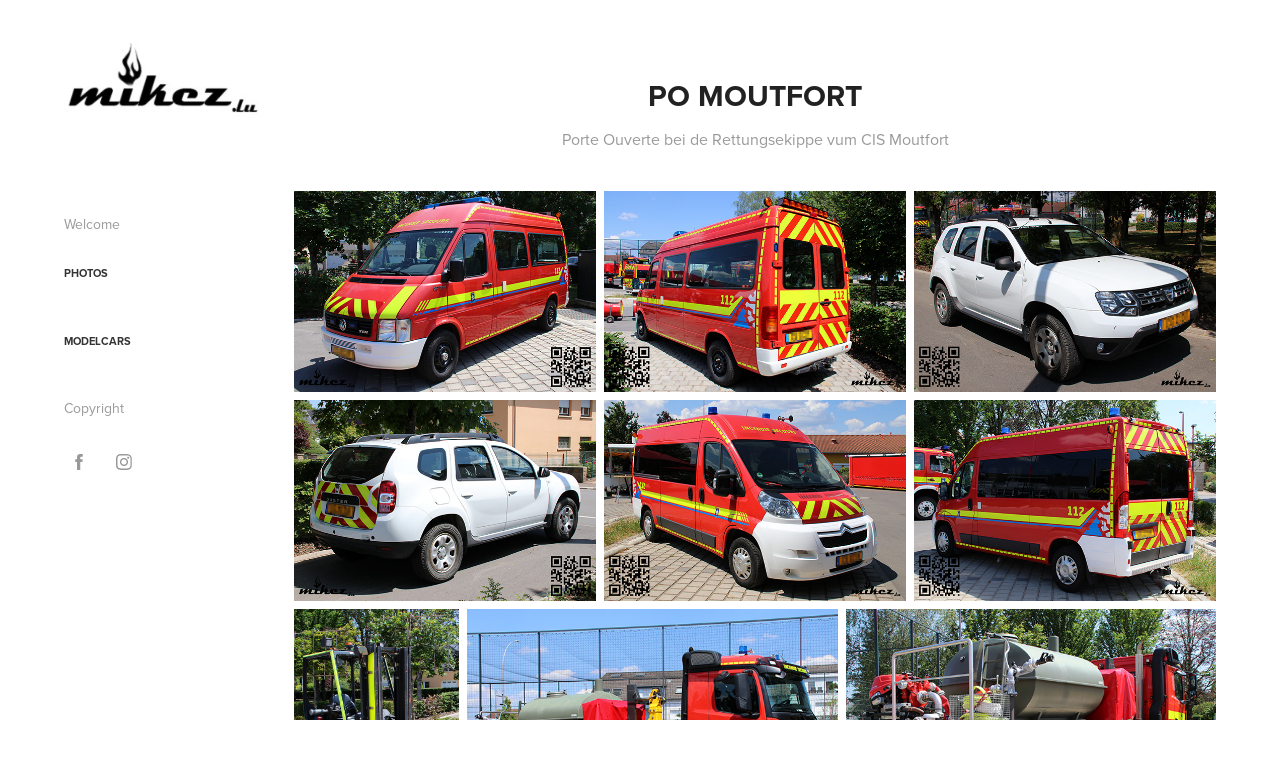

--- FILE ---
content_type: text/html; charset=utf-8
request_url: https://mikez.lu/po-moutfort
body_size: 6871
content:
<!DOCTYPE HTML>
<html lang="en-US">
<head>
  <meta charset="UTF-8" />
  <meta name="viewport" content="width=device-width, initial-scale=1" />
      <meta name="keywords"  content="112 113 CGDIS,Police Gendarmerie Pompiers,Ambulance SAMU Pompjee,Urgence Fotografie Photographie,Blaulicht Luxemburg Luxembourg,Modelcars Modellautos voitures,miniatures" />
      <meta name="description"  content="Porte Ouverte bei de Rettungsekippe vum CIS Moutfort" />
      <meta name="twitter:card"  content="summary_large_image" />
      <meta name="twitter:site"  content="@AdobePortfolio" />
      <meta  property="og:title" content="mikez.lu - PO Moutfort" />
      <meta  property="og:description" content="Porte Ouverte bei de Rettungsekippe vum CIS Moutfort" />
      <meta  property="og:image" content="https://cdn.myportfolio.com/8564d9f7-92d7-4b9e-b968-0a1777dc2a36/1f4b092d-67a2-4551-bc3b-6d8c8d3ed79b_rwc_174x0x814x637x814.jpg?h=e5c82d8ec4a972fc32b16db7ac5c7def" />
      <link rel="icon" href="[data-uri]"  />
      <link rel="stylesheet" href="/dist/css/main.css" type="text/css" />
      <link rel="stylesheet" href="https://cdn.myportfolio.com/8564d9f7-92d7-4b9e-b968-0a1777dc2a36/c40f67994a6eef9862513f836c47bcc31768412088.css?h=fd11fea63be87dc16d5838e3d532d0cf" type="text/css" />
    <link rel="canonical" href="https://mikez.lu/po-moutfort" />
      <title>mikez.lu - PO Moutfort</title>
    <script type="text/javascript" src="//use.typekit.net/ik/[base64].js?cb=35f77bfb8b50944859ea3d3804e7194e7a3173fb" async onload="
    try {
      window.Typekit.load();
    } catch (e) {
      console.warn('Typekit not loaded.');
    }
    "></script>
</head>
  <body class="transition-enabled">  <div class='page-background-video page-background-video-with-panel'>
  </div>
  <div class="js-responsive-nav">
    <div class="responsive-nav has-social">
      <div class="close-responsive-click-area js-close-responsive-nav">
        <div class="close-responsive-button"></div>
      </div>
          <nav data-hover-hint="nav">
      <div class="page-title">
        <a href="/welcome" >Welcome</a>
      </div>
              <ul class="group">
                  <li class="gallery-title"><a href="/work"  >Photos</a></li>
              </ul>
              <ul class="group">
                  <li class="gallery-title"><a href="/modelcars"  >Modelcars</a></li>
              </ul>
      <div class="page-title">
        <a href="/copyright" >Copyright</a>
      </div>
              <div class="social pf-nav-social" data-hover-hint="navSocialIcons">
                <ul>
                        <li>
                          <a href="https://www.facebook.com/mikez.lu" target="_blank">
                            <svg xmlns="http://www.w3.org/2000/svg" xmlns:xlink="http://www.w3.org/1999/xlink" version="1.1" x="0px" y="0px" viewBox="0 0 30 24" xml:space="preserve" class="icon"><path d="M16.21 20h-3.26v-8h-1.63V9.24h1.63V7.59c0-2.25 0.92-3.59 3.53-3.59h2.17v2.76H17.3 c-1.02 0-1.08 0.39-1.08 1.11l0 1.38h2.46L18.38 12h-2.17V20z"/></svg>
                          </a>
                        </li>
                        <li>
                          <a href="https://www.instagram.com/mikezarchiv/" target="_blank">
                            <svg version="1.1" id="Layer_1" xmlns="http://www.w3.org/2000/svg" xmlns:xlink="http://www.w3.org/1999/xlink" viewBox="0 0 30 24" style="enable-background:new 0 0 30 24;" xml:space="preserve" class="icon">
                            <g>
                              <path d="M15,5.4c2.1,0,2.4,0,3.2,0c0.8,0,1.2,0.2,1.5,0.3c0.4,0.1,0.6,0.3,0.9,0.6c0.3,0.3,0.5,0.5,0.6,0.9
                                c0.1,0.3,0.2,0.7,0.3,1.5c0,0.8,0,1.1,0,3.2s0,2.4,0,3.2c0,0.8-0.2,1.2-0.3,1.5c-0.1,0.4-0.3,0.6-0.6,0.9c-0.3,0.3-0.5,0.5-0.9,0.6
                                c-0.3,0.1-0.7,0.2-1.5,0.3c-0.8,0-1.1,0-3.2,0s-2.4,0-3.2,0c-0.8,0-1.2-0.2-1.5-0.3c-0.4-0.1-0.6-0.3-0.9-0.6
                                c-0.3-0.3-0.5-0.5-0.6-0.9c-0.1-0.3-0.2-0.7-0.3-1.5c0-0.8,0-1.1,0-3.2s0-2.4,0-3.2c0-0.8,0.2-1.2,0.3-1.5c0.1-0.4,0.3-0.6,0.6-0.9
                                c0.3-0.3,0.5-0.5,0.9-0.6c0.3-0.1,0.7-0.2,1.5-0.3C12.6,5.4,12.9,5.4,15,5.4 M15,4c-2.2,0-2.4,0-3.3,0c-0.9,0-1.4,0.2-1.9,0.4
                                c-0.5,0.2-1,0.5-1.4,0.9C7.9,5.8,7.6,6.2,7.4,6.8C7.2,7.3,7.1,7.9,7,8.7C7,9.6,7,9.8,7,12s0,2.4,0,3.3c0,0.9,0.2,1.4,0.4,1.9
                                c0.2,0.5,0.5,1,0.9,1.4c0.4,0.4,0.9,0.7,1.4,0.9c0.5,0.2,1.1,0.3,1.9,0.4c0.9,0,1.1,0,3.3,0s2.4,0,3.3,0c0.9,0,1.4-0.2,1.9-0.4
                                c0.5-0.2,1-0.5,1.4-0.9c0.4-0.4,0.7-0.9,0.9-1.4c0.2-0.5,0.3-1.1,0.4-1.9c0-0.9,0-1.1,0-3.3s0-2.4,0-3.3c0-0.9-0.2-1.4-0.4-1.9
                                c-0.2-0.5-0.5-1-0.9-1.4c-0.4-0.4-0.9-0.7-1.4-0.9c-0.5-0.2-1.1-0.3-1.9-0.4C17.4,4,17.2,4,15,4L15,4L15,4z"/>
                              <path d="M15,7.9c-2.3,0-4.1,1.8-4.1,4.1s1.8,4.1,4.1,4.1s4.1-1.8,4.1-4.1S17.3,7.9,15,7.9L15,7.9z M15,14.7c-1.5,0-2.7-1.2-2.7-2.7
                                c0-1.5,1.2-2.7,2.7-2.7s2.7,1.2,2.7,2.7C17.7,13.5,16.5,14.7,15,14.7L15,14.7z"/>
                              <path d="M20.2,7.7c0,0.5-0.4,1-1,1s-1-0.4-1-1s0.4-1,1-1S20.2,7.2,20.2,7.7L20.2,7.7z"/>
                            </g>
                            </svg>
                          </a>
                        </li>
                </ul>
              </div>
          </nav>
    </div>
  </div>
  <div class="site-wrap cfix js-site-wrap">
    <div class="site-container">
      <div class="site-content e2e-site-content">
        <div class="sidebar-content">
          <header class="site-header">
              <div class="logo-wrap" data-hover-hint="logo">
<div class="logo-secondary logo-secondary-image ">
    <div class="image-normal image-link">
     <img src="https://cdn.myportfolio.com/8564d9f7-92d7-4b9e-b968-0a1777dc2a36/9d6996a1-65dc-4377-94c1-2bdc0042784a_rwc_0x45x250x159x4096.jpg?h=8f0694ba521e393d14a078b2d7229ecd" alt="mikez.lu">
    </div>
</div>

              </div>
  <div class="hamburger-click-area js-hamburger">
    <div class="hamburger">
      <i></i>
      <i></i>
      <i></i>
    </div>
  </div>
          </header>
              <nav data-hover-hint="nav">
      <div class="page-title">
        <a href="/welcome" >Welcome</a>
      </div>
              <ul class="group">
                  <li class="gallery-title"><a href="/work"  >Photos</a></li>
              </ul>
              <ul class="group">
                  <li class="gallery-title"><a href="/modelcars"  >Modelcars</a></li>
              </ul>
      <div class="page-title">
        <a href="/copyright" >Copyright</a>
      </div>
                  <div class="social pf-nav-social" data-hover-hint="navSocialIcons">
                    <ul>
                            <li>
                              <a href="https://www.facebook.com/mikez.lu" target="_blank">
                                <svg xmlns="http://www.w3.org/2000/svg" xmlns:xlink="http://www.w3.org/1999/xlink" version="1.1" x="0px" y="0px" viewBox="0 0 30 24" xml:space="preserve" class="icon"><path d="M16.21 20h-3.26v-8h-1.63V9.24h1.63V7.59c0-2.25 0.92-3.59 3.53-3.59h2.17v2.76H17.3 c-1.02 0-1.08 0.39-1.08 1.11l0 1.38h2.46L18.38 12h-2.17V20z"/></svg>
                              </a>
                            </li>
                            <li>
                              <a href="https://www.instagram.com/mikezarchiv/" target="_blank">
                                <svg version="1.1" id="Layer_1" xmlns="http://www.w3.org/2000/svg" xmlns:xlink="http://www.w3.org/1999/xlink" viewBox="0 0 30 24" style="enable-background:new 0 0 30 24;" xml:space="preserve" class="icon">
                                <g>
                                  <path d="M15,5.4c2.1,0,2.4,0,3.2,0c0.8,0,1.2,0.2,1.5,0.3c0.4,0.1,0.6,0.3,0.9,0.6c0.3,0.3,0.5,0.5,0.6,0.9
                                    c0.1,0.3,0.2,0.7,0.3,1.5c0,0.8,0,1.1,0,3.2s0,2.4,0,3.2c0,0.8-0.2,1.2-0.3,1.5c-0.1,0.4-0.3,0.6-0.6,0.9c-0.3,0.3-0.5,0.5-0.9,0.6
                                    c-0.3,0.1-0.7,0.2-1.5,0.3c-0.8,0-1.1,0-3.2,0s-2.4,0-3.2,0c-0.8,0-1.2-0.2-1.5-0.3c-0.4-0.1-0.6-0.3-0.9-0.6
                                    c-0.3-0.3-0.5-0.5-0.6-0.9c-0.1-0.3-0.2-0.7-0.3-1.5c0-0.8,0-1.1,0-3.2s0-2.4,0-3.2c0-0.8,0.2-1.2,0.3-1.5c0.1-0.4,0.3-0.6,0.6-0.9
                                    c0.3-0.3,0.5-0.5,0.9-0.6c0.3-0.1,0.7-0.2,1.5-0.3C12.6,5.4,12.9,5.4,15,5.4 M15,4c-2.2,0-2.4,0-3.3,0c-0.9,0-1.4,0.2-1.9,0.4
                                    c-0.5,0.2-1,0.5-1.4,0.9C7.9,5.8,7.6,6.2,7.4,6.8C7.2,7.3,7.1,7.9,7,8.7C7,9.6,7,9.8,7,12s0,2.4,0,3.3c0,0.9,0.2,1.4,0.4,1.9
                                    c0.2,0.5,0.5,1,0.9,1.4c0.4,0.4,0.9,0.7,1.4,0.9c0.5,0.2,1.1,0.3,1.9,0.4c0.9,0,1.1,0,3.3,0s2.4,0,3.3,0c0.9,0,1.4-0.2,1.9-0.4
                                    c0.5-0.2,1-0.5,1.4-0.9c0.4-0.4,0.7-0.9,0.9-1.4c0.2-0.5,0.3-1.1,0.4-1.9c0-0.9,0-1.1,0-3.3s0-2.4,0-3.3c0-0.9-0.2-1.4-0.4-1.9
                                    c-0.2-0.5-0.5-1-0.9-1.4c-0.4-0.4-0.9-0.7-1.4-0.9c-0.5-0.2-1.1-0.3-1.9-0.4C17.4,4,17.2,4,15,4L15,4L15,4z"/>
                                  <path d="M15,7.9c-2.3,0-4.1,1.8-4.1,4.1s1.8,4.1,4.1,4.1s4.1-1.8,4.1-4.1S17.3,7.9,15,7.9L15,7.9z M15,14.7c-1.5,0-2.7-1.2-2.7-2.7
                                    c0-1.5,1.2-2.7,2.7-2.7s2.7,1.2,2.7,2.7C17.7,13.5,16.5,14.7,15,14.7L15,14.7z"/>
                                  <path d="M20.2,7.7c0,0.5-0.4,1-1,1s-1-0.4-1-1s0.4-1,1-1S20.2,7.2,20.2,7.7L20.2,7.7z"/>
                                </g>
                                </svg>
                              </a>
                            </li>
                    </ul>
                  </div>
              </nav>
        </div>
        <main>
  <div class="page-container" data-context="page.page.container" data-hover-hint="pageContainer">
    <section class="page standard-modules">
        <header class="page-header content" data-context="pages" data-identity="id:p6489d912c0251c908775f746636c77f4ca68c3d2574d51abf0ddb">
            <h1 class="title preserve-whitespace">PO Moutfort</h1>
            <p class="description">Porte Ouverte bei de Rettungsekippe vum CIS Moutfort</p>
        </header>
      <div class="page-content js-page-content" data-context="pages" data-identity="id:p6489d912c0251c908775f746636c77f4ca68c3d2574d51abf0ddb">
        <div id="project-canvas" class="js-project-modules modules content">
          <div id="project-modules">
              
              
              
              
              
              
              
              <div class="project-module module media_collection project-module-media_collection" data-id="m6489d92f38dec3f6286ce2abfb6f95c315d0492d46c640f2dcaa2"  style="padding-top: px;
padding-bottom: px;
">
  <div class="grid--main js-grid-main" data-grid-max-images="
  ">
    <div class="grid__item-container js-grid-item-container" data-flex-grow="390" style="width:390px; flex-grow:390;" data-width="1200" data-height="800">
      <script type="text/html" class="js-lightbox-slide-content">
        <div class="grid__image-wrapper">
          <img src="https://cdn.myportfolio.com/8564d9f7-92d7-4b9e-b968-0a1777dc2a36/9b27aafd-e277-46a4-b248-b2578799ba45_rw_1200.jpg?h=3da049d5fec7ad9690b2cdd49a593a08" srcset="https://cdn.myportfolio.com/8564d9f7-92d7-4b9e-b968-0a1777dc2a36/9b27aafd-e277-46a4-b248-b2578799ba45_rw_600.jpg?h=4a5aed83674c65b4e1069ed46cc609de 600w,https://cdn.myportfolio.com/8564d9f7-92d7-4b9e-b968-0a1777dc2a36/9b27aafd-e277-46a4-b248-b2578799ba45_rw_1200.jpg?h=3da049d5fec7ad9690b2cdd49a593a08 1200w," alt="Moutfort MTW 1" sizes="(max-width: 1200px) 100vw, 1200px">
            <div class="grid__image-caption-lightbox">
              <h6 class="grid__caption-text">Moutfort MTW 1</h6>
            </div>
        <div>
      </script>
      <img
        class="grid__item-image js-grid__item-image grid__item-image-lazy js-lazy"
        src="[data-uri]"
        alt="Moutfort MTW 1"
        data-src="https://cdn.myportfolio.com/8564d9f7-92d7-4b9e-b968-0a1777dc2a36/9b27aafd-e277-46a4-b248-b2578799ba45_rw_1200.jpg?h=3da049d5fec7ad9690b2cdd49a593a08"
        data-srcset="https://cdn.myportfolio.com/8564d9f7-92d7-4b9e-b968-0a1777dc2a36/9b27aafd-e277-46a4-b248-b2578799ba45_rw_600.jpg?h=4a5aed83674c65b4e1069ed46cc609de 600w,https://cdn.myportfolio.com/8564d9f7-92d7-4b9e-b968-0a1777dc2a36/9b27aafd-e277-46a4-b248-b2578799ba45_rw_1200.jpg?h=3da049d5fec7ad9690b2cdd49a593a08 1200w,"
      >
        <div class="grid__image-caption">
          <h6 class="grid__caption-text">Moutfort MTW 1</h6>
        </div>
      <span class="grid__item-filler" style="padding-bottom:66.666666666667%;"></span>
    </div>
    <div class="grid__item-container js-grid-item-container" data-flex-grow="390" style="width:390px; flex-grow:390;" data-width="1200" data-height="800">
      <script type="text/html" class="js-lightbox-slide-content">
        <div class="grid__image-wrapper">
          <img src="https://cdn.myportfolio.com/8564d9f7-92d7-4b9e-b968-0a1777dc2a36/f6d251bd-8d41-4e6e-a236-fbd9aaf78c22_rw_1200.jpg?h=357c27288ec78fd4b0b2215c1ed7d549" srcset="https://cdn.myportfolio.com/8564d9f7-92d7-4b9e-b968-0a1777dc2a36/f6d251bd-8d41-4e6e-a236-fbd9aaf78c22_rw_600.jpg?h=0520629e1494a1ec316a3ecf9000b393 600w,https://cdn.myportfolio.com/8564d9f7-92d7-4b9e-b968-0a1777dc2a36/f6d251bd-8d41-4e6e-a236-fbd9aaf78c22_rw_1200.jpg?h=357c27288ec78fd4b0b2215c1ed7d549 1200w," alt="Moutfort MTW 1" sizes="(max-width: 1200px) 100vw, 1200px">
            <div class="grid__image-caption-lightbox">
              <h6 class="grid__caption-text">Moutfort MTW 1</h6>
            </div>
        <div>
      </script>
      <img
        class="grid__item-image js-grid__item-image grid__item-image-lazy js-lazy"
        src="[data-uri]"
        alt="Moutfort MTW 1"
        data-src="https://cdn.myportfolio.com/8564d9f7-92d7-4b9e-b968-0a1777dc2a36/f6d251bd-8d41-4e6e-a236-fbd9aaf78c22_rw_1200.jpg?h=357c27288ec78fd4b0b2215c1ed7d549"
        data-srcset="https://cdn.myportfolio.com/8564d9f7-92d7-4b9e-b968-0a1777dc2a36/f6d251bd-8d41-4e6e-a236-fbd9aaf78c22_rw_600.jpg?h=0520629e1494a1ec316a3ecf9000b393 600w,https://cdn.myportfolio.com/8564d9f7-92d7-4b9e-b968-0a1777dc2a36/f6d251bd-8d41-4e6e-a236-fbd9aaf78c22_rw_1200.jpg?h=357c27288ec78fd4b0b2215c1ed7d549 1200w,"
      >
        <div class="grid__image-caption">
          <h6 class="grid__caption-text">Moutfort MTW 1</h6>
        </div>
      <span class="grid__item-filler" style="padding-bottom:66.666666666667%;"></span>
    </div>
    <div class="grid__item-container js-grid-item-container" data-flex-grow="390" style="width:390px; flex-grow:390;" data-width="1200" data-height="800">
      <script type="text/html" class="js-lightbox-slide-content">
        <div class="grid__image-wrapper">
          <img src="https://cdn.myportfolio.com/8564d9f7-92d7-4b9e-b968-0a1777dc2a36/868b6521-c875-420e-b1d6-7b9d319d4353_rw_1200.jpg?h=67185f9bd4ec07ec19441f6a9edba70e" srcset="https://cdn.myportfolio.com/8564d9f7-92d7-4b9e-b968-0a1777dc2a36/868b6521-c875-420e-b1d6-7b9d319d4353_rw_600.jpg?h=2d307bf0711050b19b04016e8f69303f 600w,https://cdn.myportfolio.com/8564d9f7-92d7-4b9e-b968-0a1777dc2a36/868b6521-c875-420e-b1d6-7b9d319d4353_rw_1200.jpg?h=67185f9bd4ec07ec19441f6a9edba70e 1200w," alt="Moutfort KDOW 1" sizes="(max-width: 1200px) 100vw, 1200px">
            <div class="grid__image-caption-lightbox">
              <h6 class="grid__caption-text">Moutfort KDOW 1</h6>
            </div>
        <div>
      </script>
      <img
        class="grid__item-image js-grid__item-image grid__item-image-lazy js-lazy"
        src="[data-uri]"
        alt="Moutfort KDOW 1"
        data-src="https://cdn.myportfolio.com/8564d9f7-92d7-4b9e-b968-0a1777dc2a36/868b6521-c875-420e-b1d6-7b9d319d4353_rw_1200.jpg?h=67185f9bd4ec07ec19441f6a9edba70e"
        data-srcset="https://cdn.myportfolio.com/8564d9f7-92d7-4b9e-b968-0a1777dc2a36/868b6521-c875-420e-b1d6-7b9d319d4353_rw_600.jpg?h=2d307bf0711050b19b04016e8f69303f 600w,https://cdn.myportfolio.com/8564d9f7-92d7-4b9e-b968-0a1777dc2a36/868b6521-c875-420e-b1d6-7b9d319d4353_rw_1200.jpg?h=67185f9bd4ec07ec19441f6a9edba70e 1200w,"
      >
        <div class="grid__image-caption">
          <h6 class="grid__caption-text">Moutfort KDOW 1</h6>
        </div>
      <span class="grid__item-filler" style="padding-bottom:66.666666666667%;"></span>
    </div>
    <div class="grid__item-container js-grid-item-container" data-flex-grow="390" style="width:390px; flex-grow:390;" data-width="1200" data-height="800">
      <script type="text/html" class="js-lightbox-slide-content">
        <div class="grid__image-wrapper">
          <img src="https://cdn.myportfolio.com/8564d9f7-92d7-4b9e-b968-0a1777dc2a36/17bcde2c-9967-47d2-9498-bfe3e68f3651_rw_1200.jpg?h=5d95381fdfa6847e0bf7037ea8a74356" srcset="https://cdn.myportfolio.com/8564d9f7-92d7-4b9e-b968-0a1777dc2a36/17bcde2c-9967-47d2-9498-bfe3e68f3651_rw_600.jpg?h=653e56fb79c705fdcb8606e3ec6b80f5 600w,https://cdn.myportfolio.com/8564d9f7-92d7-4b9e-b968-0a1777dc2a36/17bcde2c-9967-47d2-9498-bfe3e68f3651_rw_1200.jpg?h=5d95381fdfa6847e0bf7037ea8a74356 1200w," alt="Moutfort KDOW 1" sizes="(max-width: 1200px) 100vw, 1200px">
            <div class="grid__image-caption-lightbox">
              <h6 class="grid__caption-text">Moutfort KDOW 1</h6>
            </div>
        <div>
      </script>
      <img
        class="grid__item-image js-grid__item-image grid__item-image-lazy js-lazy"
        src="[data-uri]"
        alt="Moutfort KDOW 1"
        data-src="https://cdn.myportfolio.com/8564d9f7-92d7-4b9e-b968-0a1777dc2a36/17bcde2c-9967-47d2-9498-bfe3e68f3651_rw_1200.jpg?h=5d95381fdfa6847e0bf7037ea8a74356"
        data-srcset="https://cdn.myportfolio.com/8564d9f7-92d7-4b9e-b968-0a1777dc2a36/17bcde2c-9967-47d2-9498-bfe3e68f3651_rw_600.jpg?h=653e56fb79c705fdcb8606e3ec6b80f5 600w,https://cdn.myportfolio.com/8564d9f7-92d7-4b9e-b968-0a1777dc2a36/17bcde2c-9967-47d2-9498-bfe3e68f3651_rw_1200.jpg?h=5d95381fdfa6847e0bf7037ea8a74356 1200w,"
      >
        <div class="grid__image-caption">
          <h6 class="grid__caption-text">Moutfort KDOW 1</h6>
        </div>
      <span class="grid__item-filler" style="padding-bottom:66.666666666667%;"></span>
    </div>
    <div class="grid__item-container js-grid-item-container" data-flex-grow="390" style="width:390px; flex-grow:390;" data-width="1200" data-height="800">
      <script type="text/html" class="js-lightbox-slide-content">
        <div class="grid__image-wrapper">
          <img src="https://cdn.myportfolio.com/8564d9f7-92d7-4b9e-b968-0a1777dc2a36/38cdafbe-7df5-41b8-8f9c-215dc6f1fb22_rw_1200.jpg?h=a2bcd9fef596dc68d17d17e8053b5c21" srcset="https://cdn.myportfolio.com/8564d9f7-92d7-4b9e-b968-0a1777dc2a36/38cdafbe-7df5-41b8-8f9c-215dc6f1fb22_rw_600.jpg?h=1de5b8b764a4391315a14d368c81b388 600w,https://cdn.myportfolio.com/8564d9f7-92d7-4b9e-b968-0a1777dc2a36/38cdafbe-7df5-41b8-8f9c-215dc6f1fb22_rw_1200.jpg?h=a2bcd9fef596dc68d17d17e8053b5c21 1200w," alt="Moutfort MTW 2" sizes="(max-width: 1200px) 100vw, 1200px">
            <div class="grid__image-caption-lightbox">
              <h6 class="grid__caption-text">Moutfort MTW 2</h6>
            </div>
        <div>
      </script>
      <img
        class="grid__item-image js-grid__item-image grid__item-image-lazy js-lazy"
        src="[data-uri]"
        alt="Moutfort MTW 2"
        data-src="https://cdn.myportfolio.com/8564d9f7-92d7-4b9e-b968-0a1777dc2a36/38cdafbe-7df5-41b8-8f9c-215dc6f1fb22_rw_1200.jpg?h=a2bcd9fef596dc68d17d17e8053b5c21"
        data-srcset="https://cdn.myportfolio.com/8564d9f7-92d7-4b9e-b968-0a1777dc2a36/38cdafbe-7df5-41b8-8f9c-215dc6f1fb22_rw_600.jpg?h=1de5b8b764a4391315a14d368c81b388 600w,https://cdn.myportfolio.com/8564d9f7-92d7-4b9e-b968-0a1777dc2a36/38cdafbe-7df5-41b8-8f9c-215dc6f1fb22_rw_1200.jpg?h=a2bcd9fef596dc68d17d17e8053b5c21 1200w,"
      >
        <div class="grid__image-caption">
          <h6 class="grid__caption-text">Moutfort MTW 2</h6>
        </div>
      <span class="grid__item-filler" style="padding-bottom:66.666666666667%;"></span>
    </div>
    <div class="grid__item-container js-grid-item-container" data-flex-grow="390" style="width:390px; flex-grow:390;" data-width="1200" data-height="800">
      <script type="text/html" class="js-lightbox-slide-content">
        <div class="grid__image-wrapper">
          <img src="https://cdn.myportfolio.com/8564d9f7-92d7-4b9e-b968-0a1777dc2a36/674c2d2f-97cd-4935-ab6a-e08aee6c887a_rw_1200.jpg?h=d205169a70a31f6a1487c13f51008b5a" srcset="https://cdn.myportfolio.com/8564d9f7-92d7-4b9e-b968-0a1777dc2a36/674c2d2f-97cd-4935-ab6a-e08aee6c887a_rw_600.jpg?h=a5f6a12b6584437544646d24fe621f04 600w,https://cdn.myportfolio.com/8564d9f7-92d7-4b9e-b968-0a1777dc2a36/674c2d2f-97cd-4935-ab6a-e08aee6c887a_rw_1200.jpg?h=d205169a70a31f6a1487c13f51008b5a 1200w," alt="Moutfort MTW 2" sizes="(max-width: 1200px) 100vw, 1200px">
            <div class="grid__image-caption-lightbox">
              <h6 class="grid__caption-text">Moutfort MTW 2</h6>
            </div>
        <div>
      </script>
      <img
        class="grid__item-image js-grid__item-image grid__item-image-lazy js-lazy"
        src="[data-uri]"
        alt="Moutfort MTW 2"
        data-src="https://cdn.myportfolio.com/8564d9f7-92d7-4b9e-b968-0a1777dc2a36/674c2d2f-97cd-4935-ab6a-e08aee6c887a_rw_1200.jpg?h=d205169a70a31f6a1487c13f51008b5a"
        data-srcset="https://cdn.myportfolio.com/8564d9f7-92d7-4b9e-b968-0a1777dc2a36/674c2d2f-97cd-4935-ab6a-e08aee6c887a_rw_600.jpg?h=a5f6a12b6584437544646d24fe621f04 600w,https://cdn.myportfolio.com/8564d9f7-92d7-4b9e-b968-0a1777dc2a36/674c2d2f-97cd-4935-ab6a-e08aee6c887a_rw_1200.jpg?h=d205169a70a31f6a1487c13f51008b5a 1200w,"
      >
        <div class="grid__image-caption">
          <h6 class="grid__caption-text">Moutfort MTW 2</h6>
        </div>
      <span class="grid__item-filler" style="padding-bottom:66.666666666667%;"></span>
    </div>
    <div class="grid__item-container js-grid-item-container" data-flex-grow="173.33333333333" style="width:173.33333333333px; flex-grow:173.33333333333;" data-width="800" data-height="1200">
      <script type="text/html" class="js-lightbox-slide-content">
        <div class="grid__image-wrapper">
          <img src="https://cdn.myportfolio.com/8564d9f7-92d7-4b9e-b968-0a1777dc2a36/8e6bb9ec-fcd3-4027-bef2-e1653223b45d_rw_1200.jpg?h=7b2ecb8b7d83788917ef7abf4dddd80d" srcset="https://cdn.myportfolio.com/8564d9f7-92d7-4b9e-b968-0a1777dc2a36/8e6bb9ec-fcd3-4027-bef2-e1653223b45d_rw_600.jpg?h=65fca6e8852cab211e48d1fe39eb9762 600w,https://cdn.myportfolio.com/8564d9f7-92d7-4b9e-b968-0a1777dc2a36/8e6bb9ec-fcd3-4027-bef2-e1653223b45d_rw_1200.jpg?h=7b2ecb8b7d83788917ef7abf4dddd80d 800w," alt="Gabelstapler" sizes="(max-width: 800px) 100vw, 800px">
            <div class="grid__image-caption-lightbox">
              <h6 class="grid__caption-text">Gabelstapler</h6>
            </div>
        <div>
      </script>
      <img
        class="grid__item-image js-grid__item-image grid__item-image-lazy js-lazy"
        src="[data-uri]"
        alt="Gabelstapler"
        data-src="https://cdn.myportfolio.com/8564d9f7-92d7-4b9e-b968-0a1777dc2a36/8e6bb9ec-fcd3-4027-bef2-e1653223b45d_rw_1200.jpg?h=7b2ecb8b7d83788917ef7abf4dddd80d"
        data-srcset="https://cdn.myportfolio.com/8564d9f7-92d7-4b9e-b968-0a1777dc2a36/8e6bb9ec-fcd3-4027-bef2-e1653223b45d_rw_600.jpg?h=65fca6e8852cab211e48d1fe39eb9762 600w,https://cdn.myportfolio.com/8564d9f7-92d7-4b9e-b968-0a1777dc2a36/8e6bb9ec-fcd3-4027-bef2-e1653223b45d_rw_1200.jpg?h=7b2ecb8b7d83788917ef7abf4dddd80d 800w,"
      >
        <div class="grid__image-caption">
          <h6 class="grid__caption-text">Gabelstapler</h6>
        </div>
      <span class="grid__item-filler" style="padding-bottom:150%;"></span>
    </div>
    <div class="grid__item-container js-grid-item-container" data-flex-grow="390" style="width:390px; flex-grow:390;" data-width="1200" data-height="800">
      <script type="text/html" class="js-lightbox-slide-content">
        <div class="grid__image-wrapper">
          <img src="https://cdn.myportfolio.com/8564d9f7-92d7-4b9e-b968-0a1777dc2a36/fe9756a1-12fd-4eed-841f-9ed9b8bd2780_rw_1200.jpg?h=f182af429df24c8a6fc66ae61a087c71" srcset="https://cdn.myportfolio.com/8564d9f7-92d7-4b9e-b968-0a1777dc2a36/fe9756a1-12fd-4eed-841f-9ed9b8bd2780_rw_600.jpg?h=69996e91246eff6e6afcbe9ece7b3b8d 600w,https://cdn.myportfolio.com/8564d9f7-92d7-4b9e-b968-0a1777dc2a36/fe9756a1-12fd-4eed-841f-9ed9b8bd2780_rw_1200.jpg?h=f182af429df24c8a6fc66ae61a087c71 1200w," alt="Moutfort WLFAB 2-1" sizes="(max-width: 1200px) 100vw, 1200px">
            <div class="grid__image-caption-lightbox">
              <h6 class="grid__caption-text">Moutfort WLFAB 2-1</h6>
            </div>
        <div>
      </script>
      <img
        class="grid__item-image js-grid__item-image grid__item-image-lazy js-lazy"
        src="[data-uri]"
        alt="Moutfort WLFAB 2-1"
        data-src="https://cdn.myportfolio.com/8564d9f7-92d7-4b9e-b968-0a1777dc2a36/fe9756a1-12fd-4eed-841f-9ed9b8bd2780_rw_1200.jpg?h=f182af429df24c8a6fc66ae61a087c71"
        data-srcset="https://cdn.myportfolio.com/8564d9f7-92d7-4b9e-b968-0a1777dc2a36/fe9756a1-12fd-4eed-841f-9ed9b8bd2780_rw_600.jpg?h=69996e91246eff6e6afcbe9ece7b3b8d 600w,https://cdn.myportfolio.com/8564d9f7-92d7-4b9e-b968-0a1777dc2a36/fe9756a1-12fd-4eed-841f-9ed9b8bd2780_rw_1200.jpg?h=f182af429df24c8a6fc66ae61a087c71 1200w,"
      >
        <div class="grid__image-caption">
          <h6 class="grid__caption-text">Moutfort WLFAB 2-1</h6>
        </div>
      <span class="grid__item-filler" style="padding-bottom:66.666666666667%;"></span>
    </div>
    <div class="grid__item-container js-grid-item-container" data-flex-grow="390" style="width:390px; flex-grow:390;" data-width="1200" data-height="800">
      <script type="text/html" class="js-lightbox-slide-content">
        <div class="grid__image-wrapper">
          <img src="https://cdn.myportfolio.com/8564d9f7-92d7-4b9e-b968-0a1777dc2a36/fd9891b4-1d95-40a3-92eb-ed6fc4341147_rw_1200.jpg?h=2271703b29cdda6025bb84ff3ea66820" srcset="https://cdn.myportfolio.com/8564d9f7-92d7-4b9e-b968-0a1777dc2a36/fd9891b4-1d95-40a3-92eb-ed6fc4341147_rw_600.jpg?h=55fc0eb6cb0ac0c8473d39f172518206 600w,https://cdn.myportfolio.com/8564d9f7-92d7-4b9e-b968-0a1777dc2a36/fd9891b4-1d95-40a3-92eb-ed6fc4341147_rw_1200.jpg?h=2271703b29cdda6025bb84ff3ea66820 1200w," alt="Moutfort WLFAB 2-1" sizes="(max-width: 1200px) 100vw, 1200px">
            <div class="grid__image-caption-lightbox">
              <h6 class="grid__caption-text">Moutfort WLFAB 2-1</h6>
            </div>
        <div>
      </script>
      <img
        class="grid__item-image js-grid__item-image grid__item-image-lazy js-lazy"
        src="[data-uri]"
        alt="Moutfort WLFAB 2-1"
        data-src="https://cdn.myportfolio.com/8564d9f7-92d7-4b9e-b968-0a1777dc2a36/fd9891b4-1d95-40a3-92eb-ed6fc4341147_rw_1200.jpg?h=2271703b29cdda6025bb84ff3ea66820"
        data-srcset="https://cdn.myportfolio.com/8564d9f7-92d7-4b9e-b968-0a1777dc2a36/fd9891b4-1d95-40a3-92eb-ed6fc4341147_rw_600.jpg?h=55fc0eb6cb0ac0c8473d39f172518206 600w,https://cdn.myportfolio.com/8564d9f7-92d7-4b9e-b968-0a1777dc2a36/fd9891b4-1d95-40a3-92eb-ed6fc4341147_rw_1200.jpg?h=2271703b29cdda6025bb84ff3ea66820 1200w,"
      >
        <div class="grid__image-caption">
          <h6 class="grid__caption-text">Moutfort WLFAB 2-1</h6>
        </div>
      <span class="grid__item-filler" style="padding-bottom:66.666666666667%;"></span>
    </div>
    <div class="grid__item-container js-grid-item-container" data-flex-grow="390" style="width:390px; flex-grow:390;" data-width="1200" data-height="800">
      <script type="text/html" class="js-lightbox-slide-content">
        <div class="grid__image-wrapper">
          <img src="https://cdn.myportfolio.com/8564d9f7-92d7-4b9e-b968-0a1777dc2a36/e9d32a61-05f2-4f04-9e11-a76ba45fd63a_rw_1200.jpg?h=db8e1c32735657a2ce5dce3fe65e7e41" srcset="https://cdn.myportfolio.com/8564d9f7-92d7-4b9e-b968-0a1777dc2a36/e9d32a61-05f2-4f04-9e11-a76ba45fd63a_rw_600.jpg?h=44ebcc5c2d696451944cceab1d846607 600w,https://cdn.myportfolio.com/8564d9f7-92d7-4b9e-b968-0a1777dc2a36/e9d32a61-05f2-4f04-9e11-a76ba45fd63a_rw_1200.jpg?h=db8e1c32735657a2ce5dce3fe65e7e41 1200w," alt="Moutfort LF 2-1" sizes="(max-width: 1200px) 100vw, 1200px">
            <div class="grid__image-caption-lightbox">
              <h6 class="grid__caption-text">Moutfort LF 2-1</h6>
            </div>
        <div>
      </script>
      <img
        class="grid__item-image js-grid__item-image grid__item-image-lazy js-lazy"
        src="[data-uri]"
        alt="Moutfort LF 2-1"
        data-src="https://cdn.myportfolio.com/8564d9f7-92d7-4b9e-b968-0a1777dc2a36/e9d32a61-05f2-4f04-9e11-a76ba45fd63a_rw_1200.jpg?h=db8e1c32735657a2ce5dce3fe65e7e41"
        data-srcset="https://cdn.myportfolio.com/8564d9f7-92d7-4b9e-b968-0a1777dc2a36/e9d32a61-05f2-4f04-9e11-a76ba45fd63a_rw_600.jpg?h=44ebcc5c2d696451944cceab1d846607 600w,https://cdn.myportfolio.com/8564d9f7-92d7-4b9e-b968-0a1777dc2a36/e9d32a61-05f2-4f04-9e11-a76ba45fd63a_rw_1200.jpg?h=db8e1c32735657a2ce5dce3fe65e7e41 1200w,"
      >
        <div class="grid__image-caption">
          <h6 class="grid__caption-text">Moutfort LF 2-1</h6>
        </div>
      <span class="grid__item-filler" style="padding-bottom:66.666666666667%;"></span>
    </div>
    <div class="grid__item-container js-grid-item-container" data-flex-grow="390" style="width:390px; flex-grow:390;" data-width="1200" data-height="800">
      <script type="text/html" class="js-lightbox-slide-content">
        <div class="grid__image-wrapper">
          <img src="https://cdn.myportfolio.com/8564d9f7-92d7-4b9e-b968-0a1777dc2a36/0865c20e-4599-455a-b1d0-b752db671ae6_rw_1200.jpg?h=c4fdc99b7721471a1f132bade69f1741" srcset="https://cdn.myportfolio.com/8564d9f7-92d7-4b9e-b968-0a1777dc2a36/0865c20e-4599-455a-b1d0-b752db671ae6_rw_600.jpg?h=b4e50eeb04042208567c6a8b2428e51e 600w,https://cdn.myportfolio.com/8564d9f7-92d7-4b9e-b968-0a1777dc2a36/0865c20e-4599-455a-b1d0-b752db671ae6_rw_1200.jpg?h=c4fdc99b7721471a1f132bade69f1741 1200w," alt="Moutfort LF 2-1" sizes="(max-width: 1200px) 100vw, 1200px">
            <div class="grid__image-caption-lightbox">
              <h6 class="grid__caption-text">Moutfort LF 2-1</h6>
            </div>
        <div>
      </script>
      <img
        class="grid__item-image js-grid__item-image grid__item-image-lazy js-lazy"
        src="[data-uri]"
        alt="Moutfort LF 2-1"
        data-src="https://cdn.myportfolio.com/8564d9f7-92d7-4b9e-b968-0a1777dc2a36/0865c20e-4599-455a-b1d0-b752db671ae6_rw_1200.jpg?h=c4fdc99b7721471a1f132bade69f1741"
        data-srcset="https://cdn.myportfolio.com/8564d9f7-92d7-4b9e-b968-0a1777dc2a36/0865c20e-4599-455a-b1d0-b752db671ae6_rw_600.jpg?h=b4e50eeb04042208567c6a8b2428e51e 600w,https://cdn.myportfolio.com/8564d9f7-92d7-4b9e-b968-0a1777dc2a36/0865c20e-4599-455a-b1d0-b752db671ae6_rw_1200.jpg?h=c4fdc99b7721471a1f132bade69f1741 1200w,"
      >
        <div class="grid__image-caption">
          <h6 class="grid__caption-text">Moutfort LF 2-1</h6>
        </div>
      <span class="grid__item-filler" style="padding-bottom:66.666666666667%;"></span>
    </div>
    <div class="grid__item-container js-grid-item-container" data-flex-grow="390" style="width:390px; flex-grow:390;" data-width="1200" data-height="800">
      <script type="text/html" class="js-lightbox-slide-content">
        <div class="grid__image-wrapper">
          <img src="https://cdn.myportfolio.com/8564d9f7-92d7-4b9e-b968-0a1777dc2a36/a89b516e-9e6d-424a-a476-6530fe10bf5f_rw_1200.jpg?h=331677943b8219be347df74e1336981a" srcset="https://cdn.myportfolio.com/8564d9f7-92d7-4b9e-b968-0a1777dc2a36/a89b516e-9e6d-424a-a476-6530fe10bf5f_rw_600.jpg?h=5eaf3acaf22d6885a5691c81d03f4796 600w,https://cdn.myportfolio.com/8564d9f7-92d7-4b9e-b968-0a1777dc2a36/a89b516e-9e6d-424a-a476-6530fe10bf5f_rw_1200.jpg?h=331677943b8219be347df74e1336981a 1200w," alt="Willys" sizes="(max-width: 1200px) 100vw, 1200px">
            <div class="grid__image-caption-lightbox">
              <h6 class="grid__caption-text">Willys</h6>
            </div>
        <div>
      </script>
      <img
        class="grid__item-image js-grid__item-image grid__item-image-lazy js-lazy"
        src="[data-uri]"
        alt="Willys"
        data-src="https://cdn.myportfolio.com/8564d9f7-92d7-4b9e-b968-0a1777dc2a36/a89b516e-9e6d-424a-a476-6530fe10bf5f_rw_1200.jpg?h=331677943b8219be347df74e1336981a"
        data-srcset="https://cdn.myportfolio.com/8564d9f7-92d7-4b9e-b968-0a1777dc2a36/a89b516e-9e6d-424a-a476-6530fe10bf5f_rw_600.jpg?h=5eaf3acaf22d6885a5691c81d03f4796 600w,https://cdn.myportfolio.com/8564d9f7-92d7-4b9e-b968-0a1777dc2a36/a89b516e-9e6d-424a-a476-6530fe10bf5f_rw_1200.jpg?h=331677943b8219be347df74e1336981a 1200w,"
      >
        <div class="grid__image-caption">
          <h6 class="grid__caption-text">Willys</h6>
        </div>
      <span class="grid__item-filler" style="padding-bottom:66.666666666667%;"></span>
    </div>
    <div class="grid__item-container js-grid-item-container" data-flex-grow="390" style="width:390px; flex-grow:390;" data-width="1200" data-height="800">
      <script type="text/html" class="js-lightbox-slide-content">
        <div class="grid__image-wrapper">
          <img src="https://cdn.myportfolio.com/8564d9f7-92d7-4b9e-b968-0a1777dc2a36/792d322d-0a31-4a2b-a4a8-028f0ffba9be_rw_1200.jpg?h=ee7819af4e238ac7fbe254a7dc0ca451" srcset="https://cdn.myportfolio.com/8564d9f7-92d7-4b9e-b968-0a1777dc2a36/792d322d-0a31-4a2b-a4a8-028f0ffba9be_rw_600.jpg?h=a68ad9acbb3dd02e822c9b43141d1d52 600w,https://cdn.myportfolio.com/8564d9f7-92d7-4b9e-b968-0a1777dc2a36/792d322d-0a31-4a2b-a4a8-028f0ffba9be_rw_1200.jpg?h=ee7819af4e238ac7fbe254a7dc0ca451 1200w," alt="Willys" sizes="(max-width: 1200px) 100vw, 1200px">
            <div class="grid__image-caption-lightbox">
              <h6 class="grid__caption-text">Willys</h6>
            </div>
        <div>
      </script>
      <img
        class="grid__item-image js-grid__item-image grid__item-image-lazy js-lazy"
        src="[data-uri]"
        alt="Willys"
        data-src="https://cdn.myportfolio.com/8564d9f7-92d7-4b9e-b968-0a1777dc2a36/792d322d-0a31-4a2b-a4a8-028f0ffba9be_rw_1200.jpg?h=ee7819af4e238ac7fbe254a7dc0ca451"
        data-srcset="https://cdn.myportfolio.com/8564d9f7-92d7-4b9e-b968-0a1777dc2a36/792d322d-0a31-4a2b-a4a8-028f0ffba9be_rw_600.jpg?h=a68ad9acbb3dd02e822c9b43141d1d52 600w,https://cdn.myportfolio.com/8564d9f7-92d7-4b9e-b968-0a1777dc2a36/792d322d-0a31-4a2b-a4a8-028f0ffba9be_rw_1200.jpg?h=ee7819af4e238ac7fbe254a7dc0ca451 1200w,"
      >
        <div class="grid__image-caption">
          <h6 class="grid__caption-text">Willys</h6>
        </div>
      <span class="grid__item-filler" style="padding-bottom:66.666666666667%;"></span>
    </div>
    <div class="grid__item-container js-grid-item-container" data-flex-grow="390" style="width:390px; flex-grow:390;" data-width="1200" data-height="800">
      <script type="text/html" class="js-lightbox-slide-content">
        <div class="grid__image-wrapper">
          <img src="https://cdn.myportfolio.com/8564d9f7-92d7-4b9e-b968-0a1777dc2a36/46f4e5b1-3fad-41fb-b0b3-30de105ca5f0_rw_1200.jpg?h=3acf0b7607b5054b6737fe2388e13a28" srcset="https://cdn.myportfolio.com/8564d9f7-92d7-4b9e-b968-0a1777dc2a36/46f4e5b1-3fad-41fb-b0b3-30de105ca5f0_rw_600.jpg?h=aa789445901a8035d4c8d6b427c5a424 600w,https://cdn.myportfolio.com/8564d9f7-92d7-4b9e-b968-0a1777dc2a36/46f4e5b1-3fad-41fb-b0b3-30de105ca5f0_rw_1200.jpg?h=3acf0b7607b5054b6737fe2388e13a28 1200w," alt="Moutfort HLF 2-1" sizes="(max-width: 1200px) 100vw, 1200px">
            <div class="grid__image-caption-lightbox">
              <h6 class="grid__caption-text">Moutfort HLF 2-1</h6>
            </div>
        <div>
      </script>
      <img
        class="grid__item-image js-grid__item-image grid__item-image-lazy js-lazy"
        src="[data-uri]"
        alt="Moutfort HLF 2-1"
        data-src="https://cdn.myportfolio.com/8564d9f7-92d7-4b9e-b968-0a1777dc2a36/46f4e5b1-3fad-41fb-b0b3-30de105ca5f0_rw_1200.jpg?h=3acf0b7607b5054b6737fe2388e13a28"
        data-srcset="https://cdn.myportfolio.com/8564d9f7-92d7-4b9e-b968-0a1777dc2a36/46f4e5b1-3fad-41fb-b0b3-30de105ca5f0_rw_600.jpg?h=aa789445901a8035d4c8d6b427c5a424 600w,https://cdn.myportfolio.com/8564d9f7-92d7-4b9e-b968-0a1777dc2a36/46f4e5b1-3fad-41fb-b0b3-30de105ca5f0_rw_1200.jpg?h=3acf0b7607b5054b6737fe2388e13a28 1200w,"
      >
        <div class="grid__image-caption">
          <h6 class="grid__caption-text">Moutfort HLF 2-1</h6>
        </div>
      <span class="grid__item-filler" style="padding-bottom:66.666666666667%;"></span>
    </div>
    <div class="grid__item-container js-grid-item-container" data-flex-grow="390" style="width:390px; flex-grow:390;" data-width="1200" data-height="800">
      <script type="text/html" class="js-lightbox-slide-content">
        <div class="grid__image-wrapper">
          <img src="https://cdn.myportfolio.com/8564d9f7-92d7-4b9e-b968-0a1777dc2a36/64843ff0-569c-401f-8289-7b70cb50bfa7_rw_1200.jpg?h=1470c01b2506e16eb767e157b796afe1" srcset="https://cdn.myportfolio.com/8564d9f7-92d7-4b9e-b968-0a1777dc2a36/64843ff0-569c-401f-8289-7b70cb50bfa7_rw_600.jpg?h=5120ad47e5af3469df48d9d10e0cb852 600w,https://cdn.myportfolio.com/8564d9f7-92d7-4b9e-b968-0a1777dc2a36/64843ff0-569c-401f-8289-7b70cb50bfa7_rw_1200.jpg?h=1470c01b2506e16eb767e157b796afe1 1200w," alt="Moutfort HLF 2-1" sizes="(max-width: 1200px) 100vw, 1200px">
            <div class="grid__image-caption-lightbox">
              <h6 class="grid__caption-text">Moutfort HLF 2-1</h6>
            </div>
        <div>
      </script>
      <img
        class="grid__item-image js-grid__item-image grid__item-image-lazy js-lazy"
        src="[data-uri]"
        alt="Moutfort HLF 2-1"
        data-src="https://cdn.myportfolio.com/8564d9f7-92d7-4b9e-b968-0a1777dc2a36/64843ff0-569c-401f-8289-7b70cb50bfa7_rw_1200.jpg?h=1470c01b2506e16eb767e157b796afe1"
        data-srcset="https://cdn.myportfolio.com/8564d9f7-92d7-4b9e-b968-0a1777dc2a36/64843ff0-569c-401f-8289-7b70cb50bfa7_rw_600.jpg?h=5120ad47e5af3469df48d9d10e0cb852 600w,https://cdn.myportfolio.com/8564d9f7-92d7-4b9e-b968-0a1777dc2a36/64843ff0-569c-401f-8289-7b70cb50bfa7_rw_1200.jpg?h=1470c01b2506e16eb767e157b796afe1 1200w,"
      >
        <div class="grid__image-caption">
          <h6 class="grid__caption-text">Moutfort HLF 2-1</h6>
        </div>
      <span class="grid__item-filler" style="padding-bottom:66.666666666667%;"></span>
    </div>
    <div class="js-grid-spacer"></div>
  </div>
</div>

              
              
          </div>
        </div>
      </div>
    </section>
        <section class="back-to-top" data-hover-hint="backToTop">
          <a href="#"><span class="arrow">&uarr;</span><span class="preserve-whitespace">Back to Top</span></a>
        </section>
        <a class="back-to-top-fixed js-back-to-top back-to-top-fixed-with-panel" data-hover-hint="backToTop" data-hover-hint-placement="top-start" href="#">
          <svg version="1.1" id="Layer_1" xmlns="http://www.w3.org/2000/svg" xmlns:xlink="http://www.w3.org/1999/xlink" x="0px" y="0px"
           viewBox="0 0 26 26" style="enable-background:new 0 0 26 26;" xml:space="preserve" class="icon icon-back-to-top">
          <g>
            <path d="M13.8,1.3L21.6,9c0.1,0.1,0.1,0.3,0.2,0.4c0.1,0.1,0.1,0.3,0.1,0.4s0,0.3-0.1,0.4c-0.1,0.1-0.1,0.3-0.3,0.4
              c-0.1,0.1-0.2,0.2-0.4,0.3c-0.2,0.1-0.3,0.1-0.4,0.1c-0.1,0-0.3,0-0.4-0.1c-0.2-0.1-0.3-0.2-0.4-0.3L14.2,5l0,19.1
              c0,0.2-0.1,0.3-0.1,0.5c0,0.1-0.1,0.3-0.3,0.4c-0.1,0.1-0.2,0.2-0.4,0.3c-0.1,0.1-0.3,0.1-0.5,0.1c-0.1,0-0.3,0-0.4-0.1
              c-0.1-0.1-0.3-0.1-0.4-0.3c-0.1-0.1-0.2-0.2-0.3-0.4c-0.1-0.1-0.1-0.3-0.1-0.5l0-19.1l-5.7,5.7C6,10.8,5.8,10.9,5.7,11
              c-0.1,0.1-0.3,0.1-0.4,0.1c-0.2,0-0.3,0-0.4-0.1c-0.1-0.1-0.3-0.2-0.4-0.3c-0.1-0.1-0.1-0.2-0.2-0.4C4.1,10.2,4,10.1,4.1,9.9
              c0-0.1,0-0.3,0.1-0.4c0-0.1,0.1-0.3,0.3-0.4l7.7-7.8c0.1,0,0.2-0.1,0.2-0.1c0,0,0.1-0.1,0.2-0.1c0.1,0,0.2,0,0.2-0.1
              c0.1,0,0.1,0,0.2,0c0,0,0.1,0,0.2,0c0.1,0,0.2,0,0.2,0.1c0.1,0,0.1,0.1,0.2,0.1C13.7,1.2,13.8,1.2,13.8,1.3z"/>
          </g>
          </svg>
        </a>
  </div>
              <footer class="site-footer" data-hover-hint="footer">
                  <div class="social pf-footer-social" data-context="theme.footer" data-hover-hint="footerSocialIcons">
                    <ul>
                            <li>
                              <a href="https://www.facebook.com/mikez.lu" target="_blank">
                                <svg xmlns="http://www.w3.org/2000/svg" xmlns:xlink="http://www.w3.org/1999/xlink" version="1.1" x="0px" y="0px" viewBox="0 0 30 24" xml:space="preserve" class="icon"><path d="M16.21 20h-3.26v-8h-1.63V9.24h1.63V7.59c0-2.25 0.92-3.59 3.53-3.59h2.17v2.76H17.3 c-1.02 0-1.08 0.39-1.08 1.11l0 1.38h2.46L18.38 12h-2.17V20z"/></svg>
                              </a>
                            </li>
                            <li>
                              <a href="https://www.instagram.com/mikezarchiv/" target="_blank">
                                <svg version="1.1" id="Layer_1" xmlns="http://www.w3.org/2000/svg" xmlns:xlink="http://www.w3.org/1999/xlink" viewBox="0 0 30 24" style="enable-background:new 0 0 30 24;" xml:space="preserve" class="icon">
                                <g>
                                  <path d="M15,5.4c2.1,0,2.4,0,3.2,0c0.8,0,1.2,0.2,1.5,0.3c0.4,0.1,0.6,0.3,0.9,0.6c0.3,0.3,0.5,0.5,0.6,0.9
                                    c0.1,0.3,0.2,0.7,0.3,1.5c0,0.8,0,1.1,0,3.2s0,2.4,0,3.2c0,0.8-0.2,1.2-0.3,1.5c-0.1,0.4-0.3,0.6-0.6,0.9c-0.3,0.3-0.5,0.5-0.9,0.6
                                    c-0.3,0.1-0.7,0.2-1.5,0.3c-0.8,0-1.1,0-3.2,0s-2.4,0-3.2,0c-0.8,0-1.2-0.2-1.5-0.3c-0.4-0.1-0.6-0.3-0.9-0.6
                                    c-0.3-0.3-0.5-0.5-0.6-0.9c-0.1-0.3-0.2-0.7-0.3-1.5c0-0.8,0-1.1,0-3.2s0-2.4,0-3.2c0-0.8,0.2-1.2,0.3-1.5c0.1-0.4,0.3-0.6,0.6-0.9
                                    c0.3-0.3,0.5-0.5,0.9-0.6c0.3-0.1,0.7-0.2,1.5-0.3C12.6,5.4,12.9,5.4,15,5.4 M15,4c-2.2,0-2.4,0-3.3,0c-0.9,0-1.4,0.2-1.9,0.4
                                    c-0.5,0.2-1,0.5-1.4,0.9C7.9,5.8,7.6,6.2,7.4,6.8C7.2,7.3,7.1,7.9,7,8.7C7,9.6,7,9.8,7,12s0,2.4,0,3.3c0,0.9,0.2,1.4,0.4,1.9
                                    c0.2,0.5,0.5,1,0.9,1.4c0.4,0.4,0.9,0.7,1.4,0.9c0.5,0.2,1.1,0.3,1.9,0.4c0.9,0,1.1,0,3.3,0s2.4,0,3.3,0c0.9,0,1.4-0.2,1.9-0.4
                                    c0.5-0.2,1-0.5,1.4-0.9c0.4-0.4,0.7-0.9,0.9-1.4c0.2-0.5,0.3-1.1,0.4-1.9c0-0.9,0-1.1,0-3.3s0-2.4,0-3.3c0-0.9-0.2-1.4-0.4-1.9
                                    c-0.2-0.5-0.5-1-0.9-1.4c-0.4-0.4-0.9-0.7-1.4-0.9c-0.5-0.2-1.1-0.3-1.9-0.4C17.4,4,17.2,4,15,4L15,4L15,4z"/>
                                  <path d="M15,7.9c-2.3,0-4.1,1.8-4.1,4.1s1.8,4.1,4.1,4.1s4.1-1.8,4.1-4.1S17.3,7.9,15,7.9L15,7.9z M15,14.7c-1.5,0-2.7-1.2-2.7-2.7
                                    c0-1.5,1.2-2.7,2.7-2.7s2.7,1.2,2.7,2.7C17.7,13.5,16.5,14.7,15,14.7L15,14.7z"/>
                                  <path d="M20.2,7.7c0,0.5-0.4,1-1,1s-1-0.4-1-1s0.4-1,1-1S20.2,7.2,20.2,7.7L20.2,7.7z"/>
                                </g>
                                </svg>
                              </a>
                            </li>
                    </ul>
                  </div>
                <div class="footer-text">
                  (c) MikeZ 2010-2024<br>Powered by <a href="http://portfolio.adobe.com" target="_blank">Adobe Portfolio</a>
                </div>
              </footer>
        </main>
      </div>
    </div>
  </div>
</body>
<script type="text/javascript">
  // fix for Safari's back/forward cache
  window.onpageshow = function(e) {
    if (e.persisted) { window.location.reload(); }
  };
</script>
  <script type="text/javascript">var __config__ = {"page_id":"p6489d912c0251c908775f746636c77f4ca68c3d2574d51abf0ddb","theme":{"name":"basic"},"pageTransition":true,"linkTransition":true,"disableDownload":true,"localizedValidationMessages":{"required":"This field is required","Email":"This field must be a valid email address"},"lightbox":{"enabled":true,"color":{"opacity":0.94,"hex":"#fff"}},"cookie_banner":{"enabled":false}};</script>
  <script type="text/javascript" src="/site/translations?cb=35f77bfb8b50944859ea3d3804e7194e7a3173fb"></script>
  <script type="text/javascript" src="/dist/js/main.js?cb=35f77bfb8b50944859ea3d3804e7194e7a3173fb"></script>
</html>
